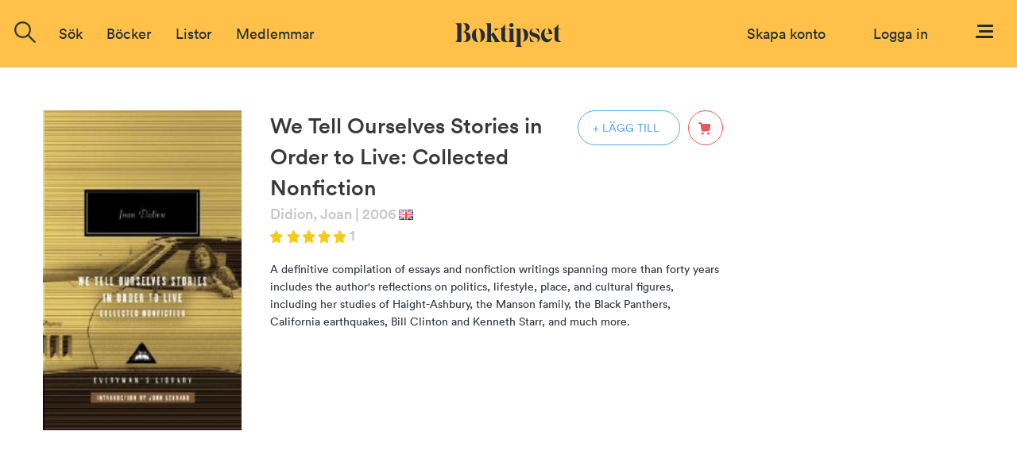

--- FILE ---
content_type: text/html; charset=ISO-8859-1
request_url: https://www.boktipset.se/bok/we-tell-ourselves-stories-in-order-to-live-collected-nonfiction
body_size: 5265
content:












































  <!DOCTYPE html PUBLIC "-//W3C//DTD XHTML 1.0 Transitional//EN" "http://www.w3.org/TR/xhtml1/DTD/xhtml1-transitional.dtd">
<html xmlns="http://www.w3.org/1999/xhtml">
<head>
<meta http-equiv="Content-Type" content="text/html; charset=ISO-8859-1" />
<meta name="title" content="We Tell Ourselves Stories in Order to Live: Collected Nonfiction" />
<meta property="og:title" content="We Tell Ourselves Stories in Order to Live: Collected Nonfiction" />

<meta name="description" content="We Tell Ourselves Stories in Order to Live: Collected Nonfiction av Didion, Joan: A definitive compilation of essays and nonfiction writings spanning more than forty years includes the author's reflections on politics, lifestyle, place, and cultural figures, including her studies of Haight-Ashbury, the Manson family, the Black Panthers, California earthquakes, Bill Clinton and Kenneth Starr, and much more." />
<meta property="og:description" content="We Tell Ourselves Stories in Order to Live: Collected Nonfiction av Didion, Joan: A definitive compilation of essays and nonfiction writings spanning more than forty years includes the author's reflections on politics, lifestyle, place, and cultural figures, including her studies of Haight-Ashbury, the Manson family, the Black Panthers, California earthquakes, Bill Clinton and Kenneth Starr, and much more." />

<meta name="keywords" content="We Tell Ourselves Stories in Order to Live: Collected Nonfiction, bok, författare, recension, diskussion, bokrecensioner, betyg, Didion, Joan" />

<link rel="image_src" href="https://static.boktipset.se/images/content/A/fV/fVQSLATkrHK8ZayAFHe43Q.jpg" />
<meta property="og:image" content="https://static.boktipset.se/images/content/A/fV/fVQSLATkrHK8ZayAFHe43Q.jpg" />


    <meta property="og:site_name" content="boktipset.se" />
    <meta property="fb:app_id" content="52376539236" />


<meta property="og:type" content="book" />

<meta property="og:url" content="https://www.boktipset.se/bok/we-tell-ourselves-stories-in-order-to-live-collected-nonfiction" />

<meta property="og:isbn" content="9780307264879" />


<link rel="shortcut icon" href="https://www.boktipset.se/favicon.ico" />
<title>Boktipset - We Tell Ourselves Stories in Order to Live: Collected Nonfiction</title>
<base href="https://www.boktipset.se/" />


<script type="text/javascript" src="/js/common.js"></script>

<script type="text/javascript" src="/community/js/community.js"></script>

	<script>
		var mobile = false;
	</script>




    <script type="text/javascript" src="/js/offline.js"></script>




<script src="https://ajax.googleapis.com/ajax/libs/jquery/1.12.4/jquery.min.js"></script>






<!--<script type="text/javascript" src="/js/prototype.js"></script>-->
<!--<script type="text/javascript" src="/ads/js/ads.js"></script>-->



<script type="text/javascript" src="book/js/book.js"></script>
<script type="text/javascript" src="/member/js/member.js"></script>
<script type="text/javascript" src="/member/js/blog.js"></script>
<script type="text/javascript" src="/book/js/set_grade.js"></script>
<script type="text/javascript" src="/forum/js/forum.js"></script>
<script type="text/javascript" src="/js/swfobject.js"></script>
<script type="text/javascript">
function clicked(what) {
    document.location='/lists/show_list.cgi?context=book&amp;type=member&amp;key=879677&amp;grade=' + what;
}
</script>
<script src="/book/js/set_grade.js"></script><script src="forum/js/forum.js"></script>

<script type="text/javascript">
function clicked(what) {
    document.location='/lists/show_list.cgi?context=member&type=book&key=%7C' + what;
}
</script>







<script src="https://www.atlasestateagents.co.uk/javascript/tether.min.js"></script>
<link rel="stylesheet" href="/js/bootstrap/css/bootstrap.min.css" integrity="sha384-AysaV+vQoT3kOAXZkl02PThvDr8HYKPZhNT5h/CXfBThSRXQ6jW5DO2ekP5ViFdi" crossorigin="anonymous">
<script src="/js/bootstrap/js/bootstrap.min.js" integrity="sha384-BLiI7JTZm+JWlgKa0M0kGRpJbF2J8q+qreVrKBC47e3K6BW78kGLrCkeRX6I9RoK" crossorigin="anonymous"></script>



<link rel="stylesheet" href="/css/css_new/main.css">
<link rel="stylesheet" href="/css/css_new/checkboxes.css">

<script src="/forum/js/forum.js" type="text/javascript"></script>
<script src="/js/js_new/main.js" type="text/javascript"></script>
<script src="/js/js_new/grades.js" type="text/javascript"></script>

<!-- Google -->
<script type="text/javascript">
  var _gaq = _gaq || [];
  _gaq.push(['_setAccount', 'UA-7719323-1']);
  _gaq.push(['_trackPageview']);

  (function() {
    var ga = document.createElement('script'); ga.type = 'text/javascript'; ga.async = true;
    ga.src = ('https:' == document.location.protocol ? 'https://ssl' : 'http://www') + '.google-analytics.com/ga.js';
    var s = document.getElementsByTagName('script')[0]; s.parentNode.insertBefore(ga, s);
  })();

</script>

</head>
 
 <body>
<script type="text/javascript">
	$(window).on("orientationchange",function(){
		location.reload();
	});
</script>
 <div id="overlay"></div>
  	<div class="navbar-offset"></div>
	<nav class="navbar navbar-light bg-faded">
 
	<a href="/"><img id="logo-top" src="/img/svg/Logo-black.svg"/></a>
  <div class="navbar-toggleable-sm" id="exCollapsingNavbar2">
    
    <div class="navbar-nav">

	
		      
		
		
		<form class="nav-item form-inline pull-xs-left" action="/search/search.cgi" id="search_form" method="get">
        <div id="topSearch">
			<img onclick="$('#search-suggestions').hide();$(this).hide();" id="close-icon" src="img/icons/close-icon.png">
        	<div id="topSearchInner">
                <input type="hidden" id="topSearchInnerButton" name="image" onclick="this.form.submit();" />
                <div class="searchInput">
				<img id= "search-img"src="/img/icons/search-icon.png"/>
				<input type="text" id="searchField" name="search" class="inputSearch search " placeholder="Sök titel, författare eller medlemmar" />
				
				<div id="search-suggestions" >
					<div class="center-wrapper">
						<p id="latest-search-heading">Senaste sökningarna</p>
						<div  class="latest-search-item">
							
								<a href="search/search.cgi?search=historielÃƒÂƒÃ‚ÂƒÃƒÂ‚Ã‚ÂƒÃƒÂƒÃ‚Â‚ÃƒÂ‚Ã‚ÂƒÃƒÂƒÃ‚ÂƒÃƒÂ‚Ã‚Â†ÃƒÂƒÃ‚Â‚ÃƒÂ‚Ã‚Â’ÃƒÂƒÃ‚ÂƒÃƒÂ‚Ã‚ÂƒÃƒÂƒÃ‚Â‚ÃƒÂ‚Ã‚Â‚ÃƒÂƒÃ‚ÂƒÃƒÂ‚Ã‚Â†ÃƒÂƒÃ‚Â‚ÃƒÂ‚Ã‚Â’ÃƒÂƒÃ‚ÂƒÃƒÂ‚Ã‚ÂƒÃƒÂƒÃ‚Â‚ÃƒÂ‚Ã‚ÂƒÃƒÂƒÃ‚ÂƒÃƒÂ‚Ã‚Â¢ÃƒÂƒÃ‚Â‚ÃƒÂ‚Ã‚Â€ÃƒÂƒÃ‚Â‚ÃƒÂ‚Ã‚ÂšÃƒÂƒÃ‚ÂƒÃƒÂ‚Ã‚ÂƒÃƒÂƒÃ‚Â‚ÃƒÂ‚Ã‚Â‚ÃƒÂƒÃ‚" class="inline-block suggestions">historielÃƒÂƒÃ‚ÂƒÃƒÂ‚Ã‚ÂƒÃƒÂƒÃ‚Â‚ÃƒÂ‚Ã‚ÂƒÃƒÂƒÃ‚ÂƒÃƒÂ‚Ã‚Â†ÃƒÂƒÃ‚Â‚ÃƒÂ‚Ã‚Â’ÃƒÂƒÃ‚ÂƒÃƒÂ‚Ã‚ÂƒÃƒÂƒÃ‚Â‚ÃƒÂ‚Ã‚Â‚ÃƒÂƒÃ‚ÂƒÃƒÂ‚Ã‚Â†ÃƒÂƒÃ‚Â‚ÃƒÂ‚Ã‚Â’ÃƒÂƒÃ‚ÂƒÃƒÂ‚Ã‚ÂƒÃƒÂƒÃ‚Â‚ÃƒÂ‚Ã‚ÂƒÃƒÂƒÃ‚ÂƒÃƒÂ‚Ã‚Â¢ÃƒÂƒÃ‚Â‚ÃƒÂ‚Ã‚Â€ÃƒÂƒÃ‚Â‚ÃƒÂ‚Ã‚ÂšÃƒÂƒÃ‚ÂƒÃƒÂ‚Ã‚ÂƒÃƒÂƒÃ‚Â‚ÃƒÂ‚Ã‚Â‚ÃƒÂƒÃ‚</a>
						
							
								<a href="search/search.cgi?search=dela med dig" class="inline-block suggestions">dela med dig</a>
						
							
								<a href="search/search.cgi?search=historielÃƒÂƒÃ‚ÂƒÃƒÂ‚Ã‚ÂƒÃƒÂƒÃ‚Â‚ÃƒÂ‚Ã‚ÂƒÃƒÂƒÃ‚ÂƒÃƒÂ‚Ã‚Â‚ÃƒÂƒÃ‚Â‚ÃƒÂ‚Ã‚ÂƒÃƒÂƒÃ‚ÂƒÃƒÂ‚Ã‚ÂƒÃƒÂƒÃ‚Â‚ÃƒÂ‚Ã‚Â†ÃƒÂƒÃ‚ÂƒÃƒÂ‚Ã‚Â‚ÃƒÂƒÃ‚Â‚ÃƒÂ‚Ã‚Â’ÃƒÂƒÃ‚ÂƒÃƒÂ‚Ã‚ÂƒÃƒÂƒÃ‚Â‚ÃƒÂ‚Ã‚ÂƒÃƒÂƒÃ‚ÂƒÃƒÂ‚Ã‚Â‚ÃƒÂƒÃ‚Â‚ÃƒÂ‚Ã‚Â‚ÃƒÂƒÃ‚ÂƒÃƒÂ‚Ã‚ÂƒÃƒÂƒÃ‚Â‚ÃƒÂ‚Ã‚Â†ÃƒÂƒÃ‚ÂƒÃƒÂ‚Ã‚Â‚ÃƒÂƒÃ‚" class="inline-block suggestions">historielÃƒÂƒÃ‚ÂƒÃƒÂ‚Ã‚ÂƒÃƒÂƒÃ‚Â‚ÃƒÂ‚Ã‚ÂƒÃƒÂƒÃ‚ÂƒÃƒÂ‚Ã‚Â‚ÃƒÂƒÃ‚Â‚ÃƒÂ‚Ã‚ÂƒÃƒÂƒÃ‚ÂƒÃƒÂ‚Ã‚ÂƒÃƒÂƒÃ‚Â‚ÃƒÂ‚Ã‚Â†ÃƒÂƒÃ‚ÂƒÃƒÂ‚Ã‚Â‚ÃƒÂƒÃ‚Â‚ÃƒÂ‚Ã‚Â’ÃƒÂƒÃ‚ÂƒÃƒÂ‚Ã‚ÂƒÃƒÂƒÃ‚Â‚ÃƒÂ‚Ã‚ÂƒÃƒÂƒÃ‚ÂƒÃƒÂ‚Ã‚Â‚ÃƒÂƒÃ‚Â‚ÃƒÂ‚Ã‚Â‚ÃƒÂƒÃ‚ÂƒÃƒÂ‚Ã‚ÂƒÃƒÂƒÃ‚Â‚ÃƒÂ‚Ã‚Â†ÃƒÂƒÃ‚ÂƒÃƒÂ‚Ã‚Â‚ÃƒÂƒÃ‚</a>
						
							
								<a href="search/search.cgi?search=syndabarn" class="inline-block suggestions">syndabarn</a>
						
							
								<a href="search/search.cgi?search=KnausgÃƒÂƒÃ‚ÂƒÃƒÂ‚Ã‚ÂƒÃƒÂƒÃ‚Â‚ÃƒÂ‚Ã‚ÂƒÃƒÂƒÃ‚ÂƒÃƒÂ‚Ã‚Â†ÃƒÂƒÃ‚Â‚ÃƒÂ‚Ã‚Â’ÃƒÂƒÃ‚ÂƒÃƒÂ‚Ã‚ÂƒÃƒÂƒÃ‚Â‚ÃƒÂ‚Ã‚Â‚ÃƒÂƒÃ‚ÂƒÃƒÂ‚Ã‚Â‚ÃƒÂƒÃ‚Â‚ÃƒÂ‚Ã‚Â¥rd" class="inline-block suggestions">KnausgÃƒÂƒÃ‚ÂƒÃƒÂ‚Ã‚ÂƒÃƒÂƒÃ‚Â‚ÃƒÂ‚Ã‚ÂƒÃƒÂƒÃ‚ÂƒÃƒÂ‚Ã‚Â†ÃƒÂƒÃ‚Â‚ÃƒÂ‚Ã‚Â’ÃƒÂƒÃ‚ÂƒÃƒÂ‚Ã‚ÂƒÃƒÂƒÃ‚Â‚ÃƒÂ‚Ã‚Â‚ÃƒÂƒÃ‚ÂƒÃƒÂ‚Ã‚Â‚ÃƒÂƒÃ‚Â‚ÃƒÂ‚Ã‚Â¥rd</a>
						
							
								<a href="search/search.cgi?search=KnausgÃƒÂƒÃ‚ÂƒÃƒÂ‚Ã‚ÂƒÃƒÂƒÃ‚Â‚ÃƒÂ‚Ã‚ÂƒÃƒÂƒÃ‚ÂƒÃƒÂ‚Ã‚Â‚ÃƒÂƒÃ‚Â‚ÃƒÂ‚Ã‚ÂƒÃƒÂƒÃ‚ÂƒÃƒÂ‚Ã‚ÂƒÃƒÂƒÃ‚Â‚ÃƒÂ‚Ã‚Â‚ÃƒÂƒÃ‚ÂƒÃƒÂ‚Ã‚Â‚ÃƒÂƒÃ‚Â‚ÃƒÂ‚Ã‚ÂƒÃƒÂƒÃ‚ÂƒÃƒÂ‚Ã‚ÂƒÃƒÂƒÃ‚Â‚ÃƒÂ‚Ã‚ÂƒÃƒÂƒÃ‚ÂƒÃƒÂ‚Ã‚Â‚ÃƒÂƒÃ‚Â‚ÃƒÂ‚Ã‚Â‚ÃƒÂƒÃ‚ÂƒÃƒÂ‚Ã‚ÂƒÃƒÂƒÃ‚Â‚ÃƒÂ‚Ã‚Â‚ÃƒÂƒÃ‚ÂƒÃƒÂ‚Ã‚Â‚ÃƒÂƒÃ‚Â‚Ã" class="inline-block suggestions">KnausgÃƒÂƒÃ‚ÂƒÃƒÂ‚Ã‚ÂƒÃƒÂƒÃ‚Â‚ÃƒÂ‚Ã‚ÂƒÃƒÂƒÃ‚ÂƒÃƒÂ‚Ã‚Â‚ÃƒÂƒÃ‚Â‚ÃƒÂ‚Ã‚ÂƒÃƒÂƒÃ‚ÂƒÃƒÂ‚Ã‚ÂƒÃƒÂƒÃ‚Â‚ÃƒÂ‚Ã‚Â‚ÃƒÂƒÃ‚ÂƒÃƒÂ‚Ã‚Â‚ÃƒÂƒÃ‚Â‚ÃƒÂ‚Ã‚ÂƒÃƒÂƒÃ‚ÂƒÃƒÂ‚Ã‚ÂƒÃƒÂƒÃ‚Â‚ÃƒÂ‚Ã‚ÂƒÃƒÂƒÃ‚ÂƒÃƒÂ‚Ã‚Â‚ÃƒÂƒÃ‚Â‚ÃƒÂ‚Ã‚Â‚ÃƒÂƒÃ‚ÂƒÃƒÂ‚Ã‚ÂƒÃƒÂƒÃ‚Â‚ÃƒÂ‚Ã‚Â‚ÃƒÂƒÃ‚ÂƒÃƒÂ‚Ã‚Â‚ÃƒÂƒÃ‚Â‚Ã</a>
						
							
								<a href="search/search.cgi?search=Norden golf" class="inline-block suggestions">Norden golf</a>
						
							
								<a href="search/search.cgi?search=KnausgÃƒÂƒÃ‚ÂƒÃƒÂ‚Ã‚ÂƒÃƒÂƒÃ‚Â‚ÃƒÂ‚Ã‚ÂƒÃƒÂƒÃ‚ÂƒÃƒÂ‚Ã‚Â‚ÃƒÂƒÃ‚Â‚ÃƒÂ‚Ã‚ÂƒÃƒÂƒÃ‚ÂƒÃƒÂ‚Ã‚ÂƒÃƒÂƒÃ‚Â‚ÃƒÂ‚Ã‚Â‚ÃƒÂƒÃ‚ÂƒÃƒÂ‚Ã‚Â‚ÃƒÂƒÃ‚Â‚ÃƒÂ‚Ã‚ÂƒÃƒÂƒÃ‚ÂƒÃƒÂ‚Ã‚ÂƒÃƒÂƒÃ‚Â‚ÃƒÂ‚Ã‚ÂƒÃƒÂƒÃ‚ÂƒÃƒÂ‚Ã‚Â‚ÃƒÂƒÃ‚Â‚ÃƒÂ‚Ã‚Â†ÃƒÂƒÃ‚ÂƒÃƒÂ‚Ã‚ÂƒÃƒÂƒÃ‚Â‚ÃƒÂ‚Ã‚Â‚ÃƒÂƒÃ‚ÂƒÃƒÂ‚Ã‚Â‚ÃƒÂƒÃ‚Â‚Ã" class="inline-block suggestions">KnausgÃƒÂƒÃ‚ÂƒÃƒÂ‚Ã‚ÂƒÃƒÂƒÃ‚Â‚ÃƒÂ‚Ã‚ÂƒÃƒÂƒÃ‚ÂƒÃƒÂ‚Ã‚Â‚ÃƒÂƒÃ‚Â‚ÃƒÂ‚Ã‚ÂƒÃƒÂƒÃ‚ÂƒÃƒÂ‚Ã‚ÂƒÃƒÂƒÃ‚Â‚ÃƒÂ‚Ã‚Â‚ÃƒÂƒÃ‚ÂƒÃƒÂ‚Ã‚Â‚ÃƒÂƒÃ‚Â‚ÃƒÂ‚Ã‚ÂƒÃƒÂƒÃ‚ÂƒÃƒÂ‚Ã‚ÂƒÃƒÂƒÃ‚Â‚ÃƒÂ‚Ã‚ÂƒÃƒÂƒÃ‚ÂƒÃƒÂ‚Ã‚Â‚ÃƒÂƒÃ‚Â‚ÃƒÂ‚Ã‚Â†ÃƒÂƒÃ‚ÂƒÃƒÂ‚Ã‚ÂƒÃƒÂƒÃ‚Â‚ÃƒÂ‚Ã‚Â‚ÃƒÂƒÃ‚ÂƒÃƒÂ‚Ã‚Â‚ÃƒÂƒÃ‚Â‚Ã</a>
						
							
								<a href="search/search.cgi?search=Nordens golf" class="inline-block suggestions">Nordens golf</a>
						
							
								<a href="search/search.cgi?search=KnausgÃƒÂƒÃ‚ÂƒÃƒÂ‚Ã‚ÂƒÃƒÂƒÃ‚Â‚ÃƒÂ‚Ã‚ÂƒÃƒÂƒÃ‚ÂƒÃƒÂ‚Ã‚Â‚ÃƒÂƒÃ‚Â‚ÃƒÂ‚Ã‚ÂƒÃƒÂƒÃ‚ÂƒÃƒÂ‚Ã‚ÂƒÃƒÂƒÃ‚Â‚ÃƒÂ‚Ã‚Â†ÃƒÂƒÃ‚ÂƒÃƒÂ‚Ã‚Â‚ÃƒÂƒÃ‚Â‚ÃƒÂ‚Ã‚Â’ÃƒÂƒÃ‚ÂƒÃƒÂ‚Ã‚ÂƒÃƒÂƒÃ‚Â‚ÃƒÂ‚Ã‚ÂƒÃƒÂƒÃ‚ÂƒÃƒÂ‚Ã‚Â‚ÃƒÂƒÃ‚Â‚ÃƒÂ‚Ã‚Â‚ÃƒÂƒÃ‚ÂƒÃƒÂ‚Ã‚ÂƒÃƒÂƒÃ‚Â‚ÃƒÂ‚Ã‚Â‚ÃƒÂƒÃ‚ÂƒÃƒÂ‚Ã‚Â‚ÃƒÂƒÃ‚Â‚Ã" class="inline-block suggestions">KnausgÃƒÂƒÃ‚ÂƒÃƒÂ‚Ã‚ÂƒÃƒÂƒÃ‚Â‚ÃƒÂ‚Ã‚ÂƒÃƒÂƒÃ‚ÂƒÃƒÂ‚Ã‚Â‚ÃƒÂƒÃ‚Â‚ÃƒÂ‚Ã‚ÂƒÃƒÂƒÃ‚ÂƒÃƒÂ‚Ã‚ÂƒÃƒÂƒÃ‚Â‚ÃƒÂ‚Ã‚Â†ÃƒÂƒÃ‚ÂƒÃƒÂ‚Ã‚Â‚ÃƒÂƒÃ‚Â‚ÃƒÂ‚Ã‚Â’ÃƒÂƒÃ‚ÂƒÃƒÂ‚Ã‚ÂƒÃƒÂƒÃ‚Â‚ÃƒÂ‚Ã‚ÂƒÃƒÂƒÃ‚ÂƒÃƒÂ‚Ã‚Â‚ÃƒÂƒÃ‚Â‚ÃƒÂ‚Ã‚Â‚ÃƒÂƒÃ‚ÂƒÃƒÂ‚Ã‚ÂƒÃƒÂƒÃ‚Â‚ÃƒÂ‚Ã‚Â‚ÃƒÂƒÃ‚ÂƒÃƒÂ‚Ã‚Â‚ÃƒÂƒÃ‚Â‚Ã</a>
						
							
								<a href="search/search.cgi?search=Mytomanen" class="inline-block suggestions">Mytomanen</a>
						
							
								<a href="search/search.cgi?search=historielÃƒÂƒÃ‚ÂƒÃƒÂ†Ã‚Â’ÃƒÂƒÃ‚Â‚ÃƒÂ†Ã‚Â’ÃƒÂƒÃ‚ÂƒÃƒÂ¢Ã‚Â€Ã‚ÂšÃƒÂƒÃ‚Â‚ÃƒÂ‚Ã‚Â¤raren haig" class="inline-block suggestions">historielÃƒÂƒÃ‚ÂƒÃƒÂ†Ã‚Â’ÃƒÂƒÃ‚Â‚ÃƒÂ†Ã‚Â’ÃƒÂƒÃ‚ÂƒÃƒÂ¢Ã‚Â€Ã‚ÂšÃƒÂƒÃ‚Â‚ÃƒÂ‚Ã‚Â¤raren haig</a>
						
							
								<a href="search/search.cgi?search=Om-vÃƒÂƒÃ‚ÂƒÃƒÂ‚Ã‚ÂƒÃƒÂƒÃ‚Â‚ÃƒÂ‚Ã‚ÂƒÃƒÂƒÃ‚ÂƒÃƒÂ‚Ã‚Â‚ÃƒÂƒÃ‚Â‚ÃƒÂ‚Ã‚ÂƒÃƒÂƒÃ‚ÂƒÃƒÂ‚Ã‚ÂƒÃƒÂƒÃ‚Â‚ÃƒÂ‚Ã‚Â‚ÃƒÂƒÃ‚ÂƒÃƒÂ‚Ã‚Â‚ÃƒÂƒÃ‚Â‚ÃƒÂ‚Ã‚ÂƒÃƒÂƒÃ‚ÂƒÃƒÂ‚Ã‚ÂƒÃƒÂƒÃ‚Â‚ÃƒÂ‚Ã‚ÂƒÃƒÂƒÃ‚ÂƒÃƒÂ‚Ã‚Â‚ÃƒÂƒÃ‚Â‚ÃƒÂ‚Ã‚Â‚ÃƒÂƒÃ‚ÂƒÃƒÂ‚Ã‚ÂƒÃƒÂƒÃ‚Â‚ÃƒÂ‚Ã‚Â‚ÃƒÂƒÃ‚ÂƒÃƒÂ‚Ã‚Â‚ÃƒÂƒÃ‚Â‚ÃƒÂ" class="inline-block suggestions">Om-vÃƒÂƒÃ‚ÂƒÃƒÂ‚Ã‚ÂƒÃƒÂƒÃ‚Â‚ÃƒÂ‚Ã‚ÂƒÃƒÂƒÃ‚ÂƒÃƒÂ‚Ã‚Â‚ÃƒÂƒÃ‚Â‚ÃƒÂ‚Ã‚ÂƒÃƒÂƒÃ‚ÂƒÃƒÂ‚Ã‚ÂƒÃƒÂƒÃ‚Â‚ÃƒÂ‚Ã‚Â‚ÃƒÂƒÃ‚ÂƒÃƒÂ‚Ã‚Â‚ÃƒÂƒÃ‚Â‚ÃƒÂ‚Ã‚ÂƒÃƒÂƒÃ‚ÂƒÃƒÂ‚Ã‚ÂƒÃƒÂƒÃ‚Â‚ÃƒÂ‚Ã‚ÂƒÃƒÂƒÃ‚ÂƒÃƒÂ‚Ã‚Â‚ÃƒÂƒÃ‚Â‚ÃƒÂ‚Ã‚Â‚ÃƒÂƒÃ‚ÂƒÃƒÂ‚Ã‚ÂƒÃƒÂƒÃ‚Â‚ÃƒÂ‚Ã‚Â‚ÃƒÂƒÃ‚ÂƒÃƒÂ‚Ã‚Â‚ÃƒÂƒÃ‚Â‚ÃƒÂ</a>
						
							
								<a href="search/search.cgi?search=historielÃƒÂƒÃ‚ÂƒÃƒÂ‚Ã‚ÂƒÃƒÂƒÃ‚Â†ÃƒÂ‚Ã‚Â’ÃƒÂƒÃ‚ÂƒÃƒÂ‚Ã‚Â‚ÃƒÂƒÃ‚Â†ÃƒÂ‚Ã‚Â’ÃƒÂƒÃ‚ÂƒÃƒÂ‚Ã‚ÂƒÃƒÂƒÃ‚Â¢ÃƒÂ‚Ã‚Â€ÃƒÂ‚Ã‚ÂšÃƒÂƒÃ‚ÂƒÃƒÂ‚Ã‚Â‚ÃƒÂƒÃ‚Â‚ÃƒÂ‚Ã‚Â¤raren haig" class="inline-block suggestions">historielÃƒÂƒÃ‚ÂƒÃƒÂ‚Ã‚ÂƒÃƒÂƒÃ‚Â†ÃƒÂ‚Ã‚Â’ÃƒÂƒÃ‚ÂƒÃƒÂ‚Ã‚Â‚ÃƒÂƒÃ‚Â†ÃƒÂ‚Ã‚Â’ÃƒÂƒÃ‚ÂƒÃƒÂ‚Ã‚ÂƒÃƒÂƒÃ‚Â¢ÃƒÂ‚Ã‚Â€ÃƒÂ‚Ã‚ÂšÃƒÂƒÃ‚ÂƒÃƒÂ‚Ã‚Â‚ÃƒÂƒÃ‚Â‚ÃƒÂ‚Ã‚Â¤raren haig</a>
						
							
								<a href="search/search.cgi?search=KnausgÃƒÂƒÃ‚ÂƒÃƒÂ‚Ã‚ÂƒÃƒÂƒÃ‚Â†ÃƒÂ‚Ã‚Â’ÃƒÂƒÃ‚ÂƒÃƒÂ‚Ã‚Â‚ÃƒÂƒÃ‚Â‚ÃƒÂ‚Ã‚Â¥rd" class="inline-block suggestions">KnausgÃƒÂƒÃ‚ÂƒÃƒÂ‚Ã‚ÂƒÃƒÂƒÃ‚Â†ÃƒÂ‚Ã‚Â’ÃƒÂƒÃ‚ÂƒÃƒÂ‚Ã‚Â‚ÃƒÂƒÃ‚Â‚ÃƒÂ‚Ã‚Â¥rd</a>
						
							
								<a href="search/search.cgi?search=Om-vÃƒÂƒÃ‚ÂƒÃƒÂ‚Ã‚ÂƒÃƒÂƒÃ‚Â‚ÃƒÂ‚Ã‚ÂƒÃƒÂƒÃ‚ÂƒÃƒÂ‚Ã‚Â‚ÃƒÂƒÃ‚Â‚ÃƒÂ‚Ã‚ÂƒÃƒÂƒÃ‚ÂƒÃƒÂ‚Ã‚ÂƒÃƒÂƒÃ‚Â‚ÃƒÂ‚Ã‚Â‚ÃƒÂƒÃ‚ÂƒÃƒÂ‚Ã‚Â‚ÃƒÂƒÃ‚Â‚ÃƒÂ‚Ã‚ÂƒÃƒÂƒÃ‚ÂƒÃƒÂ‚Ã‚ÂƒÃƒÂƒÃ‚Â‚ÃƒÂ‚Ã‚ÂƒÃƒÂƒÃ‚ÂƒÃƒÂ‚Ã‚Â‚ÃƒÂƒÃ‚Â‚ÃƒÂ‚Ã‚Â†ÃƒÂƒÃ‚ÂƒÃƒÂ‚Ã‚ÂƒÃƒÂƒÃ‚Â‚ÃƒÂ‚Ã‚Â‚ÃƒÂƒÃ‚ÂƒÃƒÂ‚Ã‚Â‚ÃƒÂƒÃ‚Â‚ÃƒÂ" class="inline-block suggestions">Om-vÃƒÂƒÃ‚ÂƒÃƒÂ‚Ã‚ÂƒÃƒÂƒÃ‚Â‚ÃƒÂ‚Ã‚ÂƒÃƒÂƒÃ‚ÂƒÃƒÂ‚Ã‚Â‚ÃƒÂƒÃ‚Â‚ÃƒÂ‚Ã‚ÂƒÃƒÂƒÃ‚ÂƒÃƒÂ‚Ã‚ÂƒÃƒÂƒÃ‚Â‚ÃƒÂ‚Ã‚Â‚ÃƒÂƒÃ‚ÂƒÃƒÂ‚Ã‚Â‚ÃƒÂƒÃ‚Â‚ÃƒÂ‚Ã‚ÂƒÃƒÂƒÃ‚ÂƒÃƒÂ‚Ã‚ÂƒÃƒÂƒÃ‚Â‚ÃƒÂ‚Ã‚ÂƒÃƒÂƒÃ‚ÂƒÃƒÂ‚Ã‚Â‚ÃƒÂƒÃ‚Â‚ÃƒÂ‚Ã‚Â†ÃƒÂƒÃ‚ÂƒÃƒÂ‚Ã‚ÂƒÃƒÂƒÃ‚Â‚ÃƒÂ‚Ã‚Â‚ÃƒÂƒÃ‚ÂƒÃƒÂ‚Ã‚Â‚ÃƒÂƒÃ‚Â‚ÃƒÂ</a>
						
							
						
						</div>
					</div>
				</div>
                </div>
            </div>
        </div>
        </form>

	
		<div class="nav-item dropdown pull-xs-right">
	  <a id="menu" class="nav-link "
			   id="dropdownMenu4" data-toggle="dropdown"
			  aria-haspopup="true" aria-expanded="false">
		<img id="menu-button" src="img/svg/Menu.svg"/>
	  </a>
	  <div class="dropdown-menu dropdown-menu-right">
		
		<div >
			
<a href="https://www.facebook.com/v2.8/dialog/oauth?client_id=52376539236&redirect_uri=http%3A%2F%2Fwww.boktipset.se%2Fmember%2Fjoin.cgi%3Fsource%3Dfacebook%26ec%3D&scope=public_profile,user_birthday,email" class="facebook_button">
	<div class="fb-btn-wrapper">
		<img class="button-img facebook-logo"src="img/facebook-logo.png"/>
		<div class="text" id="footer-fb-text">SKAPA KONTO MED FACEBOOK</div>
	</div>
</a>

			<a href="member/join.cgi" class="topMenuLink">
	<div class="email-button-black">
		<img class="mail-logo"src="img/mail.png"/>
		<p class="facebook-button-black-text">SKAPA KONTO MED EMAIL</p> 
	</div>
</a>
		</div>
		
		<div id="menu-user-terms">
			<p id="menu-user-terms-text">Genom att skapa ett konto godkänner <br/>du våra <a href="eula.html" target="_blank" class="bold eula">användarvillkor</a></p>
		</div>
		
		<div class="dropdown-divider"></div>
		<div id="menu-login-box">
			<p id="menu-login-box-text">Har du redan ett konto?</p>
			<a href="member/login.cgi"><div class = "btn button-show-all bg-white text-black border right">Logga in</div></a>
		</div>
		<div class="dropdown-divider"></div>
			

<div class="dual-column-wrapper">
     <a href="about.html" class="dropdown-item dual-column-item">Om Boktipset</a>
     <a href="help.html" class="dropdown-item dual-column-item">FAQ</a>
     <br>
     <a href="contact.html" class="dropdown-item dual-column-item">Kontakta oss</a>
     <a href="eula.html" class="dropdown-item dual-column-item">Användarvillkor</a>
 </div>
		
	
			
		
	  </div>
</div>
		<!-- Loginbox    if offline -->
		
        <div class="nav-item  pull-xs-right">
		
            <a class="nav-link" id="login-link" style="margin-right:30px;" href="member/login.cgi">Logga in</a>
			
			
			
		
        </div>
		
		<div class="nav-item  pull-xs-right">
			<a class="nav-link text-blue" id="login-link" href="member/onboard.cgi">Skapa konto</a>
		</div>
		
		
<!-- Loginbox end-->
		
	
	

	<ul class="menu-options nav navbar-nav">



  <li class="nav-item">
    <div class="nav-link" href="javascript:void(0)" onclick="$('.search').focus();"><a>Sök</a></div>
  </li> 
  <li class="nav-item hideable">
	<div class="nav-item dropdown" id="books-dropdown">
	  <a href="javascript:void(0)" class="nav-link " data-toggle="" aria-expanded="false">
		 Böcker
	  </a>
	  <div class="dropdown-menu" id="books-dropdown-menu">
			<a href="/lists/show_list.cgi?context=statlist&type=book&key=hot_books" class="bold-dropdown-item dropdown-item text-true-black" >Populärast just nu</a>
	<a href="/lists/show_list.cgi?context=statlist&type=book&key=current_top_books" class="bold-dropdown-item dropdown-item text-true-black" >Högst betyg just nu</a>
	<a href="/lists/show_list.cgi?context=statlist&type=book&key=current_most_commented_object" class="bold-dropdown-item dropdown-item text-true-black" >Mest recenserat just nu</a>
	<br>

	
		<a href="lists/show_list.cgi?context=genre&type=book&key=24438015" class="dropdown-item">Barn & Ungdom</a>
	
		<a href="lists/show_list.cgi?context=genre&type=book&key=22406846" class="dropdown-item">Biografier & Memoarer</a>
	
		<a href="lists/show_list.cgi?context=genre&type=book&key=22406844" class="dropdown-item">Deckare & Thriller</a>
	
		<a href="lists/show_list.cgi?context=genre&type=book&key=22406852" class="dropdown-item">Erotik</a>
	
		<a href="lists/show_list.cgi?context=genre&type=book&key=24438016" class="dropdown-item">Fakta</a>
	
		<a href="lists/show_list.cgi?context=genre&type=book&key=22406843" class="dropdown-item">Fantasy</a>
	
		<a href="lists/show_list.cgi?context=genre&type=book&key=22406849" class="dropdown-item">Historiska romaner</a>
	
		<a href="lists/show_list.cgi?context=genre&type=book&key=22406840" class="dropdown-item">Klassiker</a>
	
		<a href="lists/show_list.cgi?context=genre&type=book&key=24438092" class="dropdown-item">Manga</a>
	
		<a href="lists/show_list.cgi?context=genre&type=book&key=22406845" class="dropdown-item">Mat & Dryck</a>
	
		<a href="lists/show_list.cgi?context=genre&type=book&key=22406848" class="dropdown-item">Romantik</a>
	
		<a href="lists/show_list.cgi?context=genre&type=book&key=22406847" class="dropdown-item">Science Fiction</a>
	
		<a href="lists/show_list.cgi?context=genre&type=book&key=22406851" class="dropdown-item">Serier & Grafiska romaner</a>
	
		<a href="lists/show_list.cgi?context=genre&type=book&key=22406850" class="dropdown-item">Skräck</a>
	
		<a href="lists/show_list.cgi?context=genre&type=book&key=22406839" class="dropdown-item">Skönlitteratur</a>
	
	


	  </div>
	</div>
    
  </li>
  
  <li class="nav-item hideable">
    <div class="nav-link" href="#"><a href="lists/list.cgi" >Listor</a></div>
  </li> 
  
  <li class="nav-item hideable">
    <div class="nav-link" href="#"><a href="member/members.cgi" >Medlemmar</a></div>
  </li> 
 
  
</ul>



    </div>
	
	</div>
  </nav>
 <div id="navbar-offset"></div>










 <div id="content">


	  
	 <div id="bt_popup" class="bt_popup hidden-element">
		
	 </div>



<script src="/js/js_new/main.js" type="text/javascript"></script>
<script src="/js/js_new/review.js" type="text/javascript"></script>
<script src="/book/js/set_grade.js" type="text/javascript"></script>
<div class="book-view-main bg-white">

	<div class="book-view-info row">
		<div class="book-view-image-wrapper left">
			<img src="https://static.boktipset.se/images/content/A/bb/bb3YNJdPgETqhxByThhqpA.jpg"  class="book-view-image"  alt=""/>
			<div class="audio-flag"></div>
		</div>
		<div class="left book-info">
			<div class="row">
				<h1 class="book-view-heading inline-block" >We Tell Ourselves Stories in Order to Live: Collected Nonfiction</h1>
				
				<div class="right">
					
					
						<a href="/member/login.cgi"><div class="book-view-plus-icon " onclick="display_bt_popup('add_to_list', '879677');" onmouseleave="$(this).removeClass('book-view-plus-icon-inverted')" onmouseenter="$(this).addClass('book-view-plus-icon-inverted')">+ LÄGG TILL</div></a>
					
					<div class="cart-icon-wrapper"  onmouseleave="$(this).removeClass('cart-icon-wrapper-inv');" onmouseenter="$(this).addClass('cart-icon-wrapper-inv');">
						<a href="http://www.adlibris.com/se/bok/-9780307264879" target="_blank"><img class="cart-icon right" src="img/svg/cart-red.svg" onmouseleave="change_src(this,'img/svg/cart-red.svg')" onmouseenter="change_src(this,'img/svg/Cart-inverted.svg')" /></a>
					</div>
				</div>
			</div>
			<div class="row">
				<div class="book-view-sub-heading ">
					
					
					
					
					<a href="forfattare/didion-joan" class="text-grey">Didion, Joan</a>
					
					
					<p class="book-view-text text-grey">| 2006</p>
					<div class="flag"><img src="img/flags/en.gif" alt="Flag from en" /></div>
					
					
					
					
					<br>
					<img class="star-img" src="/img/star-img/star-5.png "/>
					
					<p class="book-view-text text-grey">1</p>
					
				</div>
				<br>
			<activate name ="book_page_calculated">
				
			</activate name="book_page_calculated">
			
			</div>
			<div class="row">
				<p id="saga" class= "book-view-saga ">A definitive compilation of essays and nonfiction writings spanning more than forty years includes the author's reflections on politics, lifestyle, place, and cultural figures, including her studies of Haight-Ashbury, the Manson family, the Black Panthers, California earthquakes, Bill Clinton and Kenneth Starr, and much more.</p>
				
			</div>
		</div>
		
	</div>
	
		
	<div class="book-view-reviews row" >
		
		</div>
		<div class="review-wrapper center" id="create-account-offline">
			<p id="create-account-offline-text">Skapa konto för att sätta betyg och recensera böcker</p>
			<a href="/member/onboard.cgi"><button id="create-account-offline-button" class="btn button-show-all">SKAPA KONTO</button></a>
		</div>
		
	<div class="book-view-reviews row">
	
		<div class="center-wrapper">
			<p class="heading">Recensioner</p>
		</div>
		
<p class="error-text text-grey">Bli först med att recensera denna bok</p>




			<div class="button-wrapper">
				<div class="button-show-all visa-fler" id="show-more-link" onclick="show_more_review_list($(this).parent().parent(), 'review-wrapper');">
					VISA FLER
				</div>
			</div>

		<script>
			var show_more_review_list_offset = 0;
			show_more_review_list($('#show-more-link').parent().parent(), 'review-wrapper');
		</script>
	</div>
	<div class="book-view-related-books ">
		
		
			<div class="center-wrapper more-in-genre">
				<p class="heading">Fler böcker inom</p>
				
					<a key="page" href="/lists/show_list.cgi?context=genre&amp;type=book&amp;key=24438016">Fakta</a>
				
			</div>
		
	</div>
</div>








				
          



</div>

<div id= "footer" class="footer footer-color" >
	<div class="footer-main full-width" >
		<div class="footer-left" >
			<a id="footer-brand" class="relative"  href="/"><img class="relative" id="logo" src="/img/svg/Logo-black.svg"/></a>
		</div>
		<div class="footer-middle">
			<p class="footer-text">
Boktipset är platsen för dig som älskar att läsa, recensera och tycka till om böcker. Du får personliga boktips baserade på vad du har läst och gillar, kan enkelt hålla koll på vad du vill läsa och dela med dig av dina tips. Du kan också följa medlemmar som matchar din boksmak och få tips utifrån deras listor, betyg och recensioner. Boktipset är helt enkelt din egen guide till de bästa och mest personliga boktipsen för just dig. 
			</p>
		</div>
		<div class="footer-right">
			
<a href="https://www.facebook.com/v2.8/dialog/oauth?client_id=52376539236&redirect_uri=http%3A%2F%2Fwww.boktipset.se%2Fmember%2Fjoin.cgi%3Fsource%3Dfacebook%26ec%3D&scope=public_profile,user_birthday,email" class="facebook_button">
	<div class="fb-btn-wrapper">
		<img class="button-img facebook-logo"src="img/facebook-logo.png"/>
		<div class="text" id="footer-fb-text">SKAPA KONTO MED FACEBOOK</div>
	</div>
</a>

			<a href="member/join.cgi" class="topMenuLink">
<div class="email-button-footer">
	<p class="">SKAPA KONTO MED EMAIL</p>
</div>
</a>
		</div>
	
	</div>
</div>

<div class="footer" >
	<div class="footer-links-wrapper" >
		<div class="footer-links auto-margin full-width">
			<a href="about.html" class="footer-link" class="dropdown-item dual-column-item">Om Boktipset</a>
			<a href="help.html" class="footer-link" class="dropdown-item dual-column-item">FAQ</a>
			<a href="contact.html" class="footer-link" class="dropdown-item dual-column-item">Kontakta oss</a>
			<a href="eula.html" class="footer-link" class="dropdown-item dual-column-item">Användarvillkor</a>
			<span id="copyright">	&copy; Boktipset 2016</span>
		</div>
	</div>
	
</div>

</body>
</html>


--- FILE ---
content_type: application/javascript
request_url: https://www.boktipset.se/js/js_new/review.js
body_size: 263
content:
function display_review_comments(review, viewed) {
	var url = '/member/ajax/blog_comments.cgi';
	var pars = '?value='+ review + '&viewed=' + viewed + '&type=review';
	$.get(url + pars, function(data, status) {
		display_list_comments_result(review, data)		
	});
}

function display_list_comments_result(review, data) {
    $('#review_comments_' + review).show();
	//$('#comment_form_' + review).hide();
    $('#review_comments_' + review).html(data);
}

function submit_list_comment(post_form_name, viewed) {
    var url = '/forum/save_straight_answer.cgi?';
    var pars = $('form[name="' + post_form_name + '"]').serialize() + "&body=" + $('#comment_' + viewed).val();
	$('#comment_' + viewed).val('');
	$.get(url + pars, function(data, status) {
		display_review_comments(viewed, viewed);
	});
}

